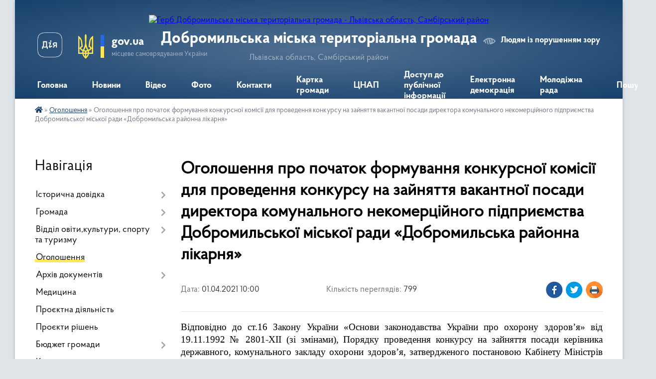

--- FILE ---
content_type: text/html; charset=UTF-8
request_url: https://dobromylska-gromada.gov.ua/news/1617260729/
body_size: 15665
content:
<!DOCTYPE html>
<html lang="uk">
<head>
	<!--[if IE]><meta http-equiv="X-UA-Compatible" content="IE=edge"><![endif]-->
	<meta charset="utf-8">
	<meta name="viewport" content="width=device-width, initial-scale=1">
	<!--[if IE]><script>
		document.createElement('header');
		document.createElement('nav');
		document.createElement('main');
		document.createElement('section');
		document.createElement('article');
		document.createElement('aside');
		document.createElement('footer');
		document.createElement('figure');
		document.createElement('figcaption');
	</script><![endif]-->
	<title>Оголошення про початок формування конкурсної комісії для проведення конкурсу на зайняття вакантної посади директора комунального некомерційного підприємства Добромильської міської  ради «Добромильська районна лікарня» | Добромильська міська територіальна громада</title>
	<meta name="description" content="Відповідно до ст.16 Закону України &amp;laquo;Основи законодавства України про охорону здоров&amp;rsquo;я&amp;raquo; від 19.11.1992 № 2801-XII (зі змінами), Порядку проведення конкурсу на зайняття посади керівника державного, комунального закладу охоро">
	<meta name="keywords" content="Оголошення, про, початок, формування, конкурсної, комісії, для, проведення, конкурсу, на, зайняття, вакантної, посади, директора, комунального, некомерційного, підприємства, Добромильської, міської, , ради, «Добромильська, районна, лікарня», |, Добромильська, міська, територіальна, громада">

	
		<meta property="og:image" content="https://rada.info/upload/users_files/04056003/gerb/iC_nACAAe.png">
	<meta property="og:image:width" content="107">
	<meta property="og:image:height" content="140">
			<meta property="og:title" content="Оголошення про початок формування конкурсної комісії для проведення конкурсу на зайняття вакантної посади директора комунального некомерційного підприємства Добромильської міської  ради «Добромильська районна лікарня»">
			<meta property="og:description" content="Відповідно до ст.16 Закону України &amp;laquo;Основи законодавства України про охорону здоров&amp;rsquo;я&amp;raquo; від 19.11.1992 № 2801-XII (зі змінами), Порядку проведення конкурсу на зайняття посади керівника державного, комунального закладу охорони здоров&amp;rsquo;я, затвердженого постановою Кабінету Міністрів України від 27.12.2017 № 1094, керуючись рішенням Добромильської міської ради № 77 від 19 березня 2021 р. &amp;laquo;Про початок конкурсу на заміщення вакантної посади &amp;nbsp;директора комунального некомерційного підприємства Добромильської міської ради &amp;laquo;Добромильська&amp;nbsp; районна лікарня&amp;raquo; Добромильська міська рада&amp;nbsp;">
			<meta property="og:type" content="article">
	<meta property="og:url" content="https://dobromylska-gromada.gov.ua/news/1617260729/">
		
		<link rel="apple-touch-icon" sizes="57x57" href="https://gromada.org.ua/apple-icon-57x57.png">
	<link rel="apple-touch-icon" sizes="60x60" href="https://gromada.org.ua/apple-icon-60x60.png">
	<link rel="apple-touch-icon" sizes="72x72" href="https://gromada.org.ua/apple-icon-72x72.png">
	<link rel="apple-touch-icon" sizes="76x76" href="https://gromada.org.ua/apple-icon-76x76.png">
	<link rel="apple-touch-icon" sizes="114x114" href="https://gromada.org.ua/apple-icon-114x114.png">
	<link rel="apple-touch-icon" sizes="120x120" href="https://gromada.org.ua/apple-icon-120x120.png">
	<link rel="apple-touch-icon" sizes="144x144" href="https://gromada.org.ua/apple-icon-144x144.png">
	<link rel="apple-touch-icon" sizes="152x152" href="https://gromada.org.ua/apple-icon-152x152.png">
	<link rel="apple-touch-icon" sizes="180x180" href="https://gromada.org.ua/apple-icon-180x180.png">
	<link rel="icon" type="image/png" sizes="192x192"  href="https://gromada.org.ua/android-icon-192x192.png">
	<link rel="icon" type="image/png" sizes="32x32" href="https://gromada.org.ua/favicon-32x32.png">
	<link rel="icon" type="image/png" sizes="96x96" href="https://gromada.org.ua/favicon-96x96.png">
	<link rel="icon" type="image/png" sizes="16x16" href="https://gromada.org.ua/favicon-16x16.png">
	<link rel="manifest" href="https://gromada.org.ua/manifest.json">
	<meta name="msapplication-TileColor" content="#ffffff">
	<meta name="msapplication-TileImage" content="https://gromada.org.ua/ms-icon-144x144.png">
	<meta name="theme-color" content="#ffffff">
	
	
		<meta name="robots" content="">
	
    <link rel="preload" href="https://cdnjs.cloudflare.com/ajax/libs/font-awesome/5.9.0/css/all.min.css" as="style">
	<link rel="stylesheet" href="https://cdnjs.cloudflare.com/ajax/libs/font-awesome/5.9.0/css/all.min.css" integrity="sha512-q3eWabyZPc1XTCmF+8/LuE1ozpg5xxn7iO89yfSOd5/oKvyqLngoNGsx8jq92Y8eXJ/IRxQbEC+FGSYxtk2oiw==" crossorigin="anonymous" referrerpolicy="no-referrer" />

    <link rel="preload" href="//gromada.org.ua/themes/km2/css/styles_vip.css?v=3.34" as="style">
	<link rel="stylesheet" href="//gromada.org.ua/themes/km2/css/styles_vip.css?v=3.34">
	<link rel="stylesheet" href="//gromada.org.ua/themes/km2/css/103752/theme_vip.css?v=1768411556">
	
		<!--[if lt IE 9]>
	<script src="https://oss.maxcdn.com/html5shiv/3.7.2/html5shiv.min.js"></script>
	<script src="https://oss.maxcdn.com/respond/1.4.2/respond.min.js"></script>
	<![endif]-->
	<!--[if gte IE 9]>
	<style type="text/css">
		.gradient { filter: none; }
	</style>
	<![endif]-->

</head>
<body class="">

	<a href="#top_menu" class="skip-link link" aria-label="Перейти до головного меню (Alt+1)" accesskey="1">Перейти до головного меню (Alt+1)</a>
	<a href="#left_menu" class="skip-link link" aria-label="Перейти до бічного меню (Alt+2)" accesskey="2">Перейти до бічного меню (Alt+2)</a>
    <a href="#main_content" class="skip-link link" aria-label="Перейти до головного вмісту (Alt+3)" accesskey="3">Перейти до текстового вмісту (Alt+3)</a>




	
	<div class="wrap">
		
		<header>
			<div class="header_wrap">
				<div class="logo">
					<a href="https://dobromylska-gromada.gov.ua/" id="logo" class="form_2">
						<img src="https://rada.info/upload/users_files/04056003/gerb/iC_nACAAe.png" alt="Герб Добромильська міська територіальна громада - Львівська область, Самбірський район">
					</a>
				</div>
				<div class="title">
					<div class="slogan_1">Добромильська міська територіальна громада</div>
					<div class="slogan_2">Львівська область, Самбірський район</div>
				</div>
				<div class="gov_ua_block">
					<a class="diia" href="https://diia.gov.ua/" target="_blank" rel="nofollow" title="Державні послуги онлайн"><img src="//gromada.org.ua/themes/km2/img/diia.png" alt="Логотип Diia"></a>
					<img src="//gromada.org.ua/themes/km2/img/gerb.svg" class="gerb" alt="Герб України">
					<span class="devider"></span>
					<div class="title">
						<b>gov.ua</b>
						<span>місцеве самоврядування України</span>
					</div>
				</div>
								<div class="alt_link">
					<a href="#" rel="nofollow" title="Режим високої контастності" onclick="return set_special('1d42eb49b10925aead74acb7a7f94a85b98c15da');">Людям із порушенням зору</a>
				</div>
								
				<section class="top_nav">
					<nav class="main_menu" id="top_menu">
						<ul>
														<li class="">
								<a href="https://dobromylska-gromada.gov.ua/main/"><span>Головна</span></a>
																							</li>
														<li class="">
								<a href="https://dobromylska-gromada.gov.ua/news/"><span>Новини</span></a>
																							</li>
														<li class="">
								<a href="https://dobromylska-gromada.gov.ua/video-21-44-41-18-03-2021/"><span>Відео</span></a>
																							</li>
														<li class="">
								<a href="https://dobromylska-gromada.gov.ua/photo/"><span>Фото</span></a>
																							</li>
														<li class="">
								<a href="https://dobromylska-gromada.gov.ua/feedback/"><span>Контакти</span></a>
																							</li>
														<li class="">
								<a href="https://dobromylska-gromada.gov.ua/structure/"><span>Картка громади</span></a>
																							</li>
														<li class=" has-sub">
								<a href="https://dobromylska-gromada.gov.ua/cnap-21-46-05-18-03-2021/"><span>ЦНАП</span></a>
																<button onclick="return show_next_level(this);" aria-label="Показати підменю"></button>
																								<ul>
																		<li>
										<a href="https://dobromylska-gromada.gov.ua/kontakti-16-11-42-25-10-2023/">Загальна інформація про Цнап</a>
																													</li>
																		<li>
										<a href="https://dobromylska-gromada.gov.ua/normativni-dokumenti-15-34-14-30-03-2021/">Нормативні  документи Цнап</a>
																													</li>
																		<li>
										<a href="https://dobromylska-gromada.gov.ua/fejsbukstorinka-cnapu-13-48-58-03-02-2023/">ФЕЙСБУК-сторінка ЦНАПу</a>
																													</li>
																		<li>
										<a href="https://dobromylska-gromada.gov.ua/viddaleni-robochi-miscya-16-17-49-25-10-2023/">Віддалені робочі місця</a>
																													</li>
																		<li>
										<a href="https://dobromylska-gromada.gov.ua/rekviziti-dlya-oplati-16-14-35-25-10-2023/">Реквізити для оплати</a>
																													</li>
																		<li>
										<a href="https://dobromylska-gromada.gov.ua/perelik-administativnih-poslug-16-12-34-25-10-2023/">Перелік адміністативних послуг</a>
																													</li>
																		<li>
										<a href="https://dobromylska-gromada.gov.ua/informacijni-kartki-16-11-09-25-10-2023/">Інформаційні картки</a>
																													</li>
																		<li>
										<a href="https://dobromylska-gromada.gov.ua/shering-16-12-59-25-10-2023/">ШЕРИНГ</a>
																													</li>
																		<li>
										<a href="https://dobromylska-gromada.gov.ua/diya-10-02-24-08-12-2021/">ДІЯ сервіси</a>
																													</li>
																		<li>
										<a href="https://dobromylska-gromada.gov.ua/normativnopravova-baza-cnap-16-17-17-25-10-2023/">Нормативно-законодавча база Цнап</a>
																													</li>
																										</ul>
															</li>
														<li class=" has-sub">
								<a href="https://dobromylska-gromada.gov.ua/dostup-do-publichnoi-informacii-15-21-34-27-02-2023/"><span>Доступ до публічної інформації</span></a>
																<button onclick="return show_next_level(this);" aria-label="Показати підменю"></button>
																								<ul>
																		<li>
										<a href="https://dobromylska-gromada.gov.ua/vidkriti-dani-12-44-44-05-06-2024/">ВІДКРИТІ ДАНІ</a>
																													</li>
																		<li>
										<a href="https://dobromylska-gromada.gov.ua/zayava-cebak-si-15-31-00-29-01-2024/">заява Цебак С.І.</a>
																													</li>
																		<li>
										<a href="https://dobromylska-gromada.gov.ua/zayava-cebak-si-15-31-50-29-01-2024/">заява Цебак С.І.</a>
																													</li>
																										</ul>
															</li>
														<li class=" has-sub">
								<a href="https://dobromylska-gromada.gov.ua/elektronna-demokratiya-16-30-44-02-10-2023/"><span>Електронна демокрація</span></a>
																<button onclick="return show_next_level(this);" aria-label="Показати підменю"></button>
																								<ul>
																		<li>
										<a href="https://dobromylska-gromada.gov.ua/elektronni-zvernennya-16-31-11-02-10-2023/">Електронні звернення</a>
																													</li>
																		<li>
										<a href="https://dobromylska-gromada.gov.ua/konsultacii-z-gromadskistju-14-00-41-13-12-2023/">Консультації з громадськістю</a>
																													</li>
																		<li>
										<a href="https://dobromylska-gromada.gov.ua/elektronni-peticii-15-39-37-19-12-2023/">Електронні петиції</a>
																													</li>
																										</ul>
															</li>
														<li class="">
								<a href="https://dobromylska-gromada.gov.ua/molodizhna-rada-11-41-50-29-07-2024/"><span>Молодіжна рада</span></a>
																							</li>
																				</ul>
					</nav>
					&nbsp;
					<button class="menu-button" id="open-button"><i class="fas fa-bars"></i> Меню сайту</button>
					<a href="https://dobromylska-gromada.gov.ua/search/" rel="nofollow" class="search_button">Пошук</a>
				</section>
				
			</div>
		</header>
				
		<section class="bread_crumbs">
		<div xmlns:v="http://rdf.data-vocabulary.org/#"><a href="https://dobromylska-gromada.gov.ua/" title="Головна сторінка"><i class="fas fa-home"></i></a> &raquo; <a href="https://dobromylska-gromada.gov.ua/ogoloshennya-21-45-54-18-03-2021/" aria-current="page">Оголошення</a>  &raquo; <span>Оголошення про початок формування конкурсної комісії для проведення конкурсу на зайняття вакантної посади директора комунального некомерційного підприємства Добромильської міської  ради «Добромильська районна лікарня»</span></div>
	</section>
	
	<section class="center_block">
		<div class="row">
			<div class="grid-25 fr">
				<aside>
				
									
										<div class="sidebar_title">Навігація</div>
										
					<nav class="sidebar_menu" id="left_menu">
						<ul>
														<li class=" has-sub">
								<a href="https://dobromylska-gromada.gov.ua/istorichna-dovidka-21-46-36-18-03-2021/"><span>Історична довідка</span></a>
																<button onclick="return show_next_level(this);" aria-label="Показати підменю"></button>
																								<ul>
																		<li class="">
										<a href="https://dobromylska-gromada.gov.ua/zvit-pro-robotu-viddilu-socialnogo-zahistu-naselennya-dobromilskoi-miskoi-radi-10-08-04-19-01-2024/"><span>звіт про роботу відділу соціального захисту населення Добромильської міської ради</span></a>
																													</li>
																										</ul>
															</li>
														<li class=" has-sub">
								<a href="https://dobromylska-gromada.gov.ua/gromada-21-47-04-18-03-2021/"><span>Громада</span></a>
																<button onclick="return show_next_level(this);" aria-label="Показати підменю"></button>
																								<ul>
																		<li class="">
										<a href="https://dobromylska-gromada.gov.ua/miskij-golova-22-11-31-18-03-2021/"><span>Міський голова</span></a>
																													</li>
																		<li class="">
										<a href="https://dobromylska-gromada.gov.ua/vikonavchij-komitet-22-21-24-18-03-2021/"><span>Виконавчий комітет</span></a>
																													</li>
																		<li class="">
										<a href="https://dobromylska-gromada.gov.ua/aparat-21-34-43-18-03-2021/"><span>Апарат</span></a>
																													</li>
																		<li class="">
										<a href="https://dobromylska-gromada.gov.ua/deputatskij-korpus-22-25-08-18-03-2021/"><span>Депутатський корпус</span></a>
																													</li>
																		<li class="">
										<a href="https://dobromylska-gromada.gov.ua/postijni-komisii-22-26-04-18-03-2021/"><span>Постійні комісії</span></a>
																													</li>
																		<li class="">
										<a href="https://dobromylska-gromada.gov.ua/pasport-gromadi-22-33-23-18-03-2021/"><span>Паспорт громади</span></a>
																													</li>
																										</ul>
															</li>
														<li class=" has-sub">
								<a href="https://dobromylska-gromada.gov.ua/viddil-osviti-kulturi-sportu-ta-turizmu-16-03-37-06-04-2021/"><span>Відділ овіти,культури, спорту та туризму</span></a>
																<button onclick="return show_next_level(this);" aria-label="Показати підменю"></button>
																								<ul>
																		<li class="">
										<a href="https://dobromylska-gromada.gov.ua/struktura-viddilu-16-04-57-06-04-2021/"><span>Структура відділу</span></a>
																													</li>
																		<li class="">
										<a href="https://dobromylska-gromada.gov.ua/ogoloshennya-15-47-26-12-04-2021/"><span>ОГОЛОШЕННЯ-НОВИНИ</span></a>
																													</li>
																		<li class="">
										<a href="https://dobromylska-gromada.gov.ua/normativni-dokumenti-09-55-19-07-04-2021/"><span>Нормативні документи</span></a>
																													</li>
																		<li class="">
										<a href="https://dobromylska-gromada.gov.ua/finansova-ta-bjudzhetna-zvitnist-15-21-50-17-05-2021/"><span>Фінансова та бюджетна звітність</span></a>
																													</li>
																		<li class="">
										<a href="https://dobromylska-gromada.gov.ua/dostup-do-publichnoi-informacii-16-14-41-06-04-2021/"><span>Доступ до публічної інформації</span></a>
																													</li>
																		<li class="">
										<a href="https://dobromylska-gromada.gov.ua/vakancii-16-15-13-06-04-2021/"><span>Ваканції</span></a>
																													</li>
																		<li class=" has-sub">
										<a href="https://dobromylska-gromada.gov.ua/zakladi-osviti-16-05-11-06-04-2021/"><span>Заклади освіти</span></a>
																				<button onclick="return show_next_level(this);" aria-label="Показати підменю"></button>
																														<ul>
																						<li><a href="https://dobromylska-gromada.gov.ua/zakladi-zagalnoi-serednoi-osviti-16-05-41-06-04-2021/"><span>Заклади загальної середньої освіти</span></a></li>
																						<li><a href="https://dobromylska-gromada.gov.ua/zakladi-doshkilnoi-osviti-16-05-56-06-04-2021/"><span>Заклади дошкільної освіти</span></a></li>
																						<li><a href="https://dobromylska-gromada.gov.ua/zakladi-pozashkilnoi-osviti-16-06-22-06-04-2021/"><span>Заклади позашкільної освіти</span></a></li>
																																</ul>
																			</li>
																		<li class="">
										<a href="https://dobromylska-gromada.gov.ua/nova-ukrainska-shkola-15-01-47-22-04-2021/"><span>НОВА УКРАЇНСЬКА ШКОЛА</span></a>
																													</li>
																		<li class="">
										<a href="https://dobromylska-gromada.gov.ua/distancijne-navchannya-15-05-26-22-04-2021/"><span>Дистанційне навчання</span></a>
																													</li>
																		<li class="">
										<a href="https://dobromylska-gromada.gov.ua/vibir-ta-zamovlennya-pidruchnikiv-16-12-47-06-04-2021/"><span>Вибір та замовлення підручників</span></a>
																													</li>
																		<li class="">
										<a href="https://dobromylska-gromada.gov.ua/inkljuzivna-osvita-16-08-16-06-04-2021/"><span>Інклюзивна освіта</span></a>
																													</li>
																		<li class="">
										<a href="https://dobromylska-gromada.gov.ua/psihologichna-sluzhba-16-12-18-06-04-2021/"><span>Психологічна служба</span></a>
																													</li>
																		<li class=" has-sub">
										<a href="https://dobromylska-gromada.gov.ua/zno-ta-dpa-16-09-05-06-04-2021/"><span>ЗНО та ДПА</span></a>
																				<button onclick="return show_next_level(this);" aria-label="Показати підменю"></button>
																														<ul>
																						<li><a href="https://dobromylska-gromada.gov.ua/zno-16-09-21-06-04-2021/"><span>ЗНО</span></a></li>
																						<li><a href="https://dobromylska-gromada.gov.ua/dpa-16-09-38-06-04-2021/"><span>ДПА</span></a></li>
																																</ul>
																			</li>
																		<li class="">
										<a href="https://dobromylska-gromada.gov.ua/olimpiadi-ta-konkursi-16-13-22-06-04-2021/"><span>Олімпіади та конкурси</span></a>
																													</li>
																		<li class="">
										<a href="https://dobromylska-gromada.gov.ua/sport-ta-turizm-16-08-02-06-04-2021/"><span>Спорт та туризм</span></a>
																													</li>
																		<li class=" has-sub">
										<a href="https://dobromylska-gromada.gov.ua/zakladi-kulturi-16-06-55-06-04-2021/"><span>Заклади культури</span></a>
																				<button onclick="return show_next_level(this);" aria-label="Показати підменю"></button>
																														<ul>
																						<li><a href="https://dobromylska-gromada.gov.ua/narodni-domi-16-07-19-06-04-2021/"><span>Комунальний заклад "Центр культури і дозвілля" Добромильської міської ради</span></a></li>
																						<li><a href="https://dobromylska-gromada.gov.ua/biblioteki-16-07-44-06-04-2021/"><span>Комунальний заклад "Публічна бібліотека" Добромильської міської ради</span></a></li>
																																</ul>
																			</li>
																		<li class="">
										<a href="https://dobromylska-gromada.gov.ua/pasporti-10-50-36-21-02-2022/"><span>Паспорти</span></a>
																													</li>
																		<li class="">
										<a href="https://dobromylska-gromada.gov.ua/zakupivli-12-48-17-30-01-2024/"><span>ЗАКУПІВЛІ</span></a>
																													</li>
																		<li class="">
										<a href="https://dobromylska-gromada.gov.ua/atestaciya-pedagogichnih-pracivnikiv-13-35-19-28-10-2025/"><span>АТЕСТАЦІЯ ПЕДАГОГІЧНИХ ПРАЦІВНИКІВ</span></a>
																													</li>
																										</ul>
															</li>
														<li class="active">
								<a href="https://dobromylska-gromada.gov.ua/ogoloshennya-21-45-54-18-03-2021/"><span>Оголошення</span></a>
																							</li>
														<li class=" has-sub">
								<a href="https://dobromylska-gromada.gov.ua/docs/"><span>Архів документів</span></a>
																<button onclick="return show_next_level(this);" aria-label="Показати підменю"></button>
																								<ul>
																		<li class="">
										<a href="https://dobromylska-gromada.gov.ua/protokoli-sesij-miskoi-radi-11-42-18-23-02-2023/"><span>Протоколи сесій міської ради</span></a>
																													</li>
																		<li class="">
										<a href="https://dobromylska-gromada.gov.ua/zasidannya-sesij-09-37-59-04-06-2025/"><span>Засідання сесій</span></a>
																													</li>
																		<li class="">
										<a href="https://dobromylska-gromada.gov.ua/reglament-roboti-dobromilskoi-mr-16-34-34-27-02-2023/"><span>Регламент роботи Добромильської МР</span></a>
																													</li>
																		<li class="">
										<a href="https://dobromylska-gromada.gov.ua/protokoli-zasidan-ta-rishennya-vikonavchogo-komitetu-dobromilskoi-miskoi-radi-11-42-33-11-08-2025/"><span>Протоколи засідань та рішення виконавчого комітету Добромильської міської ради</span></a>
																													</li>
																		<li class="">
										<a href="https://dobromylska-gromada.gov.ua/protokoli-poimennogo-golosuvannya-12-19-13-02-03-2023/"><span>Протоколи поіменного голосування</span></a>
																													</li>
																		<li class="">
										<a href="https://dobromylska-gromada.gov.ua/rozporyadzhennya-miskogo-golovi-16-11-45-23-10-2025/"><span>Розпорядження міського голови</span></a>
																													</li>
																										</ul>
															</li>
														<li class="">
								<a href="https://dobromylska-gromada.gov.ua/medicina-21-48-45-18-03-2021/"><span>Медицина</span></a>
																							</li>
														<li class="">
								<a href="https://dobromylska-gromada.gov.ua/zvit-po-proektah-21-49-04-18-03-2021/"><span>Проєктна діяльність</span></a>
																							</li>
														<li class="">
								<a href="https://dobromylska-gromada.gov.ua/proekti-rishen-21-49-24-18-03-2021/"><span>Проєкти рішень</span></a>
																							</li>
														<li class=" has-sub">
								<a href="https://dobromylska-gromada.gov.ua/bjudzhet-gromadi-21-49-45-18-03-2021/"><span>Бюджет громади</span></a>
																<button onclick="return show_next_level(this);" aria-label="Показати підменю"></button>
																								<ul>
																		<li class="">
										<a href="https://dobromylska-gromada.gov.ua/bjudzhetnij-reglament-12-56-54-13-05-2021/"><span>Бюджетний регламент</span></a>
																													</li>
																		<li class=" has-sub">
										<a href="https://dobromylska-gromada.gov.ua/zatverdzheni-programi-dobromilskoi-miskoi-radi-15-07-06-08-10-2021/"><span>Затверджені програми Добромильської міської ради</span></a>
																				<button onclick="return show_next_level(this);" aria-label="Показати підменю"></button>
																														<ul>
																						<li><a href="https://dobromylska-gromada.gov.ua/programa-opovischennya-11-43-25-30-01-2023/"><span>Програма оповіщення</span></a></li>
																						<li><a href="https://dobromylska-gromada.gov.ua/ohorona-ta-zberezhennya-kulturnoi-spadschini-16-54-30-25-10-2021/"><span>ОХОРОНА ТА ЗБЕРЕЖЕННЯ  КУЛЬТУРНОЇ СПАДЩИНИ</span></a></li>
																						<li><a href="https://dobromylska-gromada.gov.ua/cifrova-dobromilska-miska-rada-16-31-27-26-01-2023/"><span>Цифрова Добромильська міська рада</span></a></li>
																						<li><a href="https://dobromylska-gromada.gov.ua/programa-z-infekcijnogo-kontrolju-v-knp-dmr-dobromilska-rajonna-likarnya-sambirskogo-rajonu-lvivskoi-oblasti-na-2023-rik-16-42-28-26-01-2023/"><span>ПРОГРАМА                   з інфекційного контролю в КНП ДМР «Добромильська районна лікарня»</span></a></li>
																						<li><a href="https://dobromylska-gromada.gov.ua/programa-nadannya-odnorazovoi-dopomogi-najbilsh-nezahischenim-kategoriyam-gromadyan-–-invalidam-gluhonimim-z-ditinstva-ta-nezryachim-yaki--16-45-23-26-01-2023/"><span>ПРОГРАМА надання одноразової допомоги найбільш незахищеним категоріям громадян – інвалідам, глухонімим з дитинства та незрячим</span></a></li>
																						<li><a href="https://dobromylska-gromada.gov.ua/programa-nadannya-pidtrimki-osobam-z-osoblivimi-osvitnimi-potrebami-inkljuzivnogo-navchannya-v-zakladah-doshkilnoi-ta-zakladah-zagalnoi-sere-16-47-39-26-01-2023/"><span>ПРОГРАМА надання підтримки особам з особливими освітніми потребами інклюзивного навчання</span></a></li>
																						<li><a href="https://dobromylska-gromada.gov.ua/programa-finansuvannya-8-derzhavnogo-pozhezhnoryatuvalnogo-zagonu-golovnogo-upravlinnya-derzhavnoi-sluzhbi-ukraini-z-nadzvichajnih-situacij--16-49-29-26-01-2023/"><span>ПРОГРАМА  фінансування 8 Державного пожежно-рятувального загону ГУ Державної служби України зНС  у Львівській області</span></a></li>
																						<li><a href="https://dobromylska-gromada.gov.ua/kolos-15-08-34-08-10-2021/"><span>Колос</span></a></li>
																						<li><a href="https://dobromylska-gromada.gov.ua/stomatologiya-15-11-01-08-10-2021/"><span>Стоматологія</span></a></li>
																						<li><a href="https://dobromylska-gromada.gov.ua/adresna-dopomoga-malozaberpechenim-gromadyanam-15-12-10-08-10-2021/"><span>Адресна допомога малозаберпеченим громадянам</span></a></li>
																						<li><a href="https://dobromylska-gromada.gov.ua/blagoustrij-15-13-17-08-10-2021/"><span>Благоустрій</span></a></li>
																						<li><a href="https://dobromylska-gromada.gov.ua/reabilitacijni-zahodi-15-14-27-08-10-2021/"><span>Реабілітаційні заходи</span></a></li>
																						<li><a href="https://dobromylska-gromada.gov.ua/bezkoshtovne-zabezpechennya-medikamentami-15-15-52-08-10-2021/"><span>Безкоштовне забезпечення медикаментами</span></a></li>
																						<li><a href="https://dobromylska-gromada.gov.ua/viplata-na-pohovannya-15-17-08-08-10-2021/"><span>Виплата на поховання</span></a></li>
																						<li><a href="https://dobromylska-gromada.gov.ua/prizeri-olimpiad-15-18-04-08-10-2021/"><span>Призери олімпіад</span></a></li>
																						<li><a href="https://dobromylska-gromada.gov.ua/ridkisni-zahvorjuvannya-15-19-10-08-10-2021/"><span>Рідкісні захворювання</span></a></li>
																						<li><a href="https://dobromylska-gromada.gov.ua/bekoshtovne-zabezpechennya-invalidiv-15-38-27-08-10-2021/"><span>Бекоштовне забезпечення інвалідів</span></a></li>
																						<li><a href="https://dobromylska-gromada.gov.ua/normativno-groshova-ocinka-15-39-24-08-10-2021/"><span>Нормативно - грошова оцінка</span></a></li>
																						<li><a href="https://dobromylska-gromada.gov.ua/ohorona-navkolishnogo-sredovischa-15-40-28-08-10-2021/"><span>Охорона навколишнього средовища</span></a></li>
																						<li><a href="https://dobromylska-gromada.gov.ua/perevezennya-15-41-22-08-10-2021/"><span>Перевезення</span></a></li>
																						<li><a href="https://dobromylska-gromada.gov.ua/vulichne-osvitlennya-15-42-15-08-10-2021/"><span>Вуличне освітлення</span></a></li>
																						<li><a href="https://dobromylska-gromada.gov.ua/utrimannya-dorig-15-43-14-08-10-2021/"><span>Утримання доріг</span></a></li>
																						<li><a href="https://dobromylska-gromada.gov.ua/odnorazova-dopomoga-15-44-18-08-10-2021/"><span>Одноразова допомога</span></a></li>
																						<li><a href="https://dobromylska-gromada.gov.ua/ochisni-sporudi-15-45-05-08-10-2021/"><span>Очисні споруди</span></a></li>
																						<li><a href="https://dobromylska-gromada.gov.ua/tarifi-15-45-55-08-10-2021/"><span>Тарифи</span></a></li>
																						<li><a href="https://dobromylska-gromada.gov.ua/trudovij-arhiv-15-46-44-08-10-2021/"><span>Трудовий архів</span></a></li>
																						<li><a href="https://dobromylska-gromada.gov.ua/pidtrimka-fapiv-15-47-55-08-10-2021/"><span>Підтримка ФАПів</span></a></li>
																						<li><a href="https://dobromylska-gromada.gov.ua/rezervnij-fond-15-50-29-08-10-2021/"><span>Резервний фонд</span></a></li>
																																</ul>
																			</li>
																										</ul>
															</li>
														<li class=" has-sub">
								<a href="https://dobromylska-gromada.gov.ua/komunalni-zakladi-ta-ustanovi-21-50-09-18-03-2021/"><span>Комунальні заклади та установи</span></a>
																<button onclick="return show_next_level(this);" aria-label="Показати підменю"></button>
																								<ul>
																		<li class="">
										<a href="https://dobromylska-gromada.gov.ua/kp-mvu-zhkg-m-dobromil-14-50-37-16-02-2024/"><span>КП МВУ ЖКГ м. Добромиль</span></a>
																													</li>
																										</ul>
															</li>
														<li class="">
								<a href="https://dobromylska-gromada.gov.ua/civilnij-zahist-21-51-13-18-03-2021/"><span>Цивільний захист</span></a>
																							</li>
														<li class="">
								<a href="https://dobromylska-gromada.gov.ua/plbyua-21-51-35-18-03-2021/"><span>PL-BY-UA</span></a>
																							</li>
														<li class="">
								<a href="https://dobromylska-gromada.gov.ua/cowboyky-ukrainskij-dikij-zahid-21-51-47-18-03-2021/"><span>Cowboyky. Український дикий захід</span></a>
																							</li>
														<li class=" has-sub">
								<a href="https://dobromylska-gromada.gov.ua/socialnij-zahist-16-10-24-29-03-2021/"><span>Соціальний захист</span></a>
																<button onclick="return show_next_level(this);" aria-label="Показати підменю"></button>
																								<ul>
																		<li class="">
										<a href="https://dobromylska-gromada.gov.ua/mozhlivosti-pracevlashtuvannya-dlya-vpo-12-48-59-30-07-2025/"><span>Можливості працевлаштування для ВПО</span></a>
																													</li>
																		<li class="">
										<a href="https://dobromylska-gromada.gov.ua/otrimannya-psihologichnoi-dopomogi-dlya-vpo-13-25-40-30-07-2025/"><span>Отримання психологічної допомоги для ВПО</span></a>
																													</li>
																		<li class="">
										<a href="https://dobromylska-gromada.gov.ua/vlashtuvannya-ditej-u-zzso-ta-zdo-13-36-36-30-07-2025/"><span>Влаштування дітей у ЗЗСО та ЗДО</span></a>
																													</li>
																										</ul>
															</li>
														<li class=" has-sub">
								<a href="https://dobromylska-gromada.gov.ua/zemelna-infrastruktura-16-12-43-29-03-2021/"><span>Відділ архітектури, земельних відносин та екології та управління комунальним майном</span></a>
																<button onclick="return show_next_level(this);" aria-label="Показати підменю"></button>
																								<ul>
																		<li class="">
										<a href="https://dobromylska-gromada.gov.ua/upravlinnya-vidhodami-16-21-19-10-11-2025/"><span>Управління відходами</span></a>
																													</li>
																		<li class="">
										<a href="https://dobromylska-gromada.gov.ua/sektor-z-pitan-ohoroni-kulturnoi-spadschini-viddilu-arhitekturi-zemelnih-vidnosin-ekologii-ta-upravlinnya-komunalnim-majnom-15-20-17-01-09-2025/"><span>Сектор з питань охорони культурної спадщини  відділу архітектури, земельних відносин, екології та управління комунальним майном</span></a>
																													</li>
																										</ul>
															</li>
														<li class=" has-sub">
								<a href="https://dobromylska-gromada.gov.ua/finansovij-viddil-dobromilskoi-miskoi-radi-16-09-04-06-04-2021/"><span>Фінансовий відділ Добромильської міської ради</span></a>
																<button onclick="return show_next_level(this);" aria-label="Показати підменю"></button>
																								<ul>
																		<li class="">
										<a href="https://dobromylska-gromada.gov.ua/pasporti-bjudzhetnih-program-miscevogo-bjudzhetu-na-2021-rik-11-51-56-15-04-2021/"><span>Паспорти бюджетних програм місцевого бюджету</span></a>
																													</li>
																		<li class=" has-sub">
										<a href="https://dobromylska-gromada.gov.ua/plan-roboti-viddilu-11-34-42-15-04-2021/"><span>План Роботи відділу</span></a>
																				<button onclick="return show_next_level(this);" aria-label="Показати підменю"></button>
																														<ul>
																						<li><a href="https://dobromylska-gromada.gov.ua/plan-zahodiv-schodo-skladannya-prognozu-bjudzhetu-na-20222024rr-ta-proektu-miscevogo-bjudzhetu-na-2022-r-12-52-55-13-05-2021/"><span>План заходів щодо складання прогнозу бюджету на 2022-2024рр та проекту місцевого бюджету на 2022 р.</span></a></li>
																						<li><a href="https://dobromylska-gromada.gov.ua/plan-roboti-finansovogo-viddilu-dobromilskoi-miskoi-radi-na-2025-rik-11-44-52-05-03-2025/"><span>План роботи фінансового відділу Добромильської міської ради на 2025 рік</span></a></li>
																																</ul>
																			</li>
																		<li class=" has-sub">
										<a href="https://dobromylska-gromada.gov.ua/struktura-finansovogo-viddilu-11-43-38-15-04-2021/"><span>Структура Фінансового відділу</span></a>
																				<button onclick="return show_next_level(this);" aria-label="Показати підменю"></button>
																														<ul>
																						<li><a href="https://dobromylska-gromada.gov.ua/polozhennya-finansovogo-viddilu-dobromilskoi-miskoi-radi-15-49-14-31-08-2021/"><span>ПОЛОЖЕННЯ Фінансового відділу Добромильської міської ради</span></a></li>
																						<li><a href="https://dobromylska-gromada.gov.ua/posadovi-instrukcii-15-50-06-31-08-2021/"><span>Посадові Інструкції</span></a></li>
																																</ul>
																			</li>
																		<li class="">
										<a href="https://dobromylska-gromada.gov.ua/bjudzhet-12-55-03-13-05-2021/"><span>Бюджет</span></a>
																													</li>
																		<li class="">
										<a href="https://dobromylska-gromada.gov.ua/rishennya-pro-vstanovlennya-miscevih-podatkiv-ta-zboriv-na-2024-rik-17-12-48-05-07-2023/"><span>Рішення про встановлення місцевих податків та зборів на 2024 рік</span></a>
																													</li>
																		<li class="">
										<a href="https://dobromylska-gromada.gov.ua/bjudzhetni-zapiti-10-21-05-03-12-2024/"><span>Бюджетні запити</span></a>
																													</li>
																		<li class=" has-sub">
										<a href="https://dobromylska-gromada.gov.ua/rishennya-pro-vstanovlennya-miscevih-podatkiv-ta-zboriv-na-2025-rik-10-35-43-03-12-2024/"><span>Рішення про встановлення місцевих податків та зборів на 2025 рік</span></a>
																				<button onclick="return show_next_level(this);" aria-label="Показати підменю"></button>
																														<ul>
																						<li><a href="https://dobromylska-gromada.gov.ua/pro--vstanovlennya-stavok-ta-pilg-iz-splati-podatku-na-neruhome-majno-vidminne-vid-zemelnoi-dilyanki-na-2025-rik-10-37-20-03-12-2024/"><span>Про   встановлення ставок та пільг  із сплати податку на нерухоме майно,  відмінне від земельної ділянки на 2025 рік</span></a></li>
																						<li><a href="https://dobromylska-gromada.gov.ua/pro-vstanovlennya-miscevih-podatkiv-ta-zboriv-na-2025-rik-10-38-52-03-12-2024/"><span>Про  встановлення місцевих податків  та зборів на 2025 рік</span></a></li>
																						<li><a href="https://dobromylska-gromada.gov.ua/pro--vstanovlennya-stavok-zemelnogo-podatku-ta-nadannya-pilg-zi-splati-zemelnogo-podatku-na-2025-r-na-teritorii-dobromilskoi-miskoi-r-10-40-03-03-12-2024/"><span>Про   встановлення ставок  земельного податку та надання пільг  зі сплати земельного податку на  2025 р. на території Добромильської міської р</span></a></li>
																						<li><a href="https://dobromylska-gromada.gov.ua/pro-vstanovlennya-rozmiru-vidrahuvan-do-bjudzhetu-chastini-chistogo-pributku-dohodu-komunalnimi-pidpriemstvami-10-40-49-03-12-2024/"><span>Про встановлення розміру відрахувань  до бюджету  частини чистого прибутку (доходу) комунальними  підприємствами</span></a></li>
																																</ul>
																			</li>
																		<li class="">
										<a href="https://dobromylska-gromada.gov.ua/instrukcii-z-pidgotovki-bjudzhetnih-zapitiv-11-01-14-03-12-2024/"><span>Інструкції з підготовки бюджетних запитів</span></a>
																													</li>
																		<li class=" has-sub">
										<a href="https://dobromylska-gromada.gov.ua/rishennya-pro-vstanovlennya-miscevih-podatkiv-ta-zboriv-na-2023-rik-12-15-47-06-07-2022/"><span>Рішення про встановлення місцевих податків та зборів на 2023 рік</span></a>
																				<button onclick="return show_next_level(this);" aria-label="Показати підменю"></button>
																														<ul>
																						<li><a href="https://dobromylska-gromada.gov.ua/pro-vstanovlennya-stavok-ta-pilg-iz-splati-podatku-na-neruhome-majno-vidminne-vid-zemelnoi-dilyanki-na-2023-rik-12-21-01-06-07-2022/"><span>Про встановлення ставок та пільг із сплати податку на нерухоме майно, відмінне від земельної ділянки на 2023 рік</span></a></li>
																						<li><a href="https://dobromylska-gromada.gov.ua/pro-vstanovlennya-stavok-zemelnogo-podatku-ta-nadannya-pilg-zi-splati-zemelnogo-podatku-na-2023-rik-na-teritorii-dobromilskoi-miskoi-radi-12-28-05-06-/"><span>Про встановлення ставок земельного податку та надання пільг зі сплати земельного податку на 2023 рік на території Добромильської міської ради</span></a></li>
																						<li><a href="https://dobromylska-gromada.gov.ua/pro-vstanovlennya-miscevih-podatkiv-ta-zboriv-na-2023-rik-12-30-29-06-07-2022/"><span>Про встановлення місцевих податків та зборів на 2023 рік</span></a></li>
																						<li><a href="https://dobromylska-gromada.gov.ua/pro-vstanovlennya-rozmiru-vidrahuvan-do-bjudzhetu-chastini-chistogo-pributku-dohodu-komunalnimi-pidpriemstvami-12-34-07-06-07-2022/"><span>Про встановлення розміру відрахувань до бюджету частини чистого прибутку (доходу) комунальними підприємствами</span></a></li>
																						<li><a href="https://dobromylska-gromada.gov.ua/pro-zvilnennya-kp-mvu-zhkg-mdobromil-vid-splati-podatku-za-zemlju-podatku-na-neruhome-majno-ta-podatku-v-chastini-chistogo-pributku-na-2023--12-42-59-/"><span>Про звільнення КП МВУ ЖКГ м.Добромиль від сплати податку за землю , податку на нерухоме майно та податку в частині чистого прибутку на 2023 рік</span></a></li>
																																</ul>
																			</li>
																		<li class=" has-sub">
										<a href="https://dobromylska-gromada.gov.ua/rishennya-pro-vnesennya-zmin-do-bjudzhetu-dobromilskoi-miskoi-teritorialnoi-gromadi-12-50-54-03-12-2024/"><span>Рішення про внесення змін до бюджету  Добромильської міської територіальної громади</span></a>
																				<button onclick="return show_next_level(this);" aria-label="Показати підменю"></button>
																														<ul>
																						<li><a href="https://dobromylska-gromada.gov.ua/rishennya-pro-vnesennya-zmin-do-bjudzhetu-dobromilskoi-miskoi-teritorialnoi-gromadi-2021-rik-12-51-24-03-12-2024/"><span>Рішення про внесення змін до бюджету  Добромильської міської територіальної громади 2021 рік</span></a></li>
																						<li><a href="https://dobromylska-gromada.gov.ua/rishennya-pro-vnesennya-zmin-do-bjudzhetu-dobromilskoi-miskoi-teritorialnoi-gromadi-2022rik-12-52-47-03-12-2024/"><span>Рішення про внесення змін до бюджету  Добромильської міської територіальної громади 2022рік</span></a></li>
																						<li><a href="https://dobromylska-gromada.gov.ua/rishennya-pro-vnesennya-zmin-do-bjudzhetu-dobromilskoi-miskoi-teritorialnoi-gromadi-2023-rik-12-53-16-03-12-2024/"><span>Рішення про внесення змін до бюджету  Добромильської міської територіальної громади 2023 рік</span></a></li>
																						<li><a href="https://dobromylska-gromada.gov.ua/rishennya-pro-vnesennya-zmin-do-bjudzhetu-dobromilskoi-miskoi-teritorialnoi-gromadi-2024-rik-12-53-43-03-12-2024/"><span>Рішення про внесення змін до бюджету  Добромильської міської територіальної громади 2024 рік</span></a></li>
																						<li><a href="https://dobromylska-gromada.gov.ua/rishennya-pro-vnesennya-zmin-do-bjudzhetu-dobromilskoi-miskoi-teritorialnoi-gromadi-2025-rik-11-47-39-05-03-2025/"><span>Рішення про внесення змін до бюджету Добромильської міської територіальної громади 2025 рік</span></a></li>
																																</ul>
																			</li>
																		<li class="">
										<a href="https://dobromylska-gromada.gov.ua/prtokoli-zasidannya-bjudzhetnoi-komisii-11-45-32-28-02-2023/"><span>Пртоколи засідання бюджетної комісії</span></a>
																													</li>
																		<li class=" has-sub">
										<a href="https://dobromylska-gromada.gov.ua/zvit-pro-vikonannya-bjudzhetu-11-29-47-05-03-2025/"><span>Звіт про виконання бюджету</span></a>
																				<button onclick="return show_next_level(this);" aria-label="Показати підменю"></button>
																														<ul>
																						<li><a href="https://dobromylska-gromada.gov.ua/zvit-pro-vikonannya-bjudzhetu-za-2024-rik-11-32-28-05-03-2025/"><span>Звіт про виконання бюджету за 2024 рік</span></a></li>
																																</ul>
																			</li>
																		<li class="">
										<a href="https://dobromylska-gromada.gov.ua/analiz-regulyatornogo-vplivu-09-46-43-17-05-2024/"><span>Аналіз регуляторного впливу</span></a>
																													</li>
																		<li class="">
										<a href="https://dobromylska-gromada.gov.ua/poryadok-skladannya-i-vikonannya-rozpisu-miskogo-bjudzhetu-12-03-34-10-09-2021/"><span>Порядок  складання і виконання розпису  міського бюджету</span></a>
																													</li>
																		<li class=" has-sub">
										<a href="https://dobromylska-gromada.gov.ua/rishennya-sesii-miskoi-radi-2021-r-10-34-43-07-06-2021/"><span>Рішення сесії міської ради 2021 р.</span></a>
																				<button onclick="return show_next_level(this);" aria-label="Показати підменю"></button>
																														<ul>
																						<li><a href="https://dobromylska-gromada.gov.ua/miscevi-podatki-ta-zbori-dobromilskoi-miskoi-radi-10-44-15-07-06-2021/"><span>Місцеві податки та збори Добромильської міської ради</span></a></li>
																						<li><a href="https://dobromylska-gromada.gov.ua/stavki-ta-pilgi-iz-splati-podatku-na-neruhome-majno-vidminne-vid-zemelnoi-dilyanki-na-2022-rik-10-46-23-07-06-2021/"><span>Ставки та пільги  із сплати податку на нерухоме майно,  відмінне від земельної ділянки на 2022 рік</span></a></li>
																						<li><a href="https://dobromylska-gromada.gov.ua/stavki-zemelnogo-podatku-ta-nadannya-pilg-zi-splati-zemelnogo-podatku-na-2022-r-na-teritorii-dobromilskoi-miskoi-radi-10-53-09-07-06-2021/"><span>Ставки  земельного податку та надання пільг  зі сплати земельного податку на  2022 р. на території Добромильської міської ради</span></a></li>
																						<li><a href="https://dobromylska-gromada.gov.ua/miscevi-podatki-ta-zbori-vstanovleni-na-2022-rik-dobromilskoju-miskoju-teritorialnoju-gromadoju-11-01-23-07-06-2021/"><span>Місцеві податки  та збори встановлені на 2022 рік Добромильською міською територіальною громадою</span></a></li>
																						<li><a href="https://dobromylska-gromada.gov.ua/rozmir-vidrahuvan -do-bjudzhetu- chastini-chistogo-pributku-dohodu-komunalnimi -pidpriemstvami-na-teritorii-dobromilskoi-miskoi-radi-11-11-31-07-06-20/"><span>Розмір відрахувань  до бюджету   частини чистого прибутку (доходу) комунальними  підприємствами на території Добромильської міської ради</span></a></li>
																																</ul>
																			</li>
																		<li class="">
										<a href="https://dobromylska-gromada.gov.ua/instrukcii-schodo-pidgotovki-bjudzhetnoi-propozicii-09-49-33-29-07-2025/"><span>Інструкції щодо підготовки бюджетної пропозиції</span></a>
																													</li>
																										</ul>
															</li>
														<li class=" has-sub">
								<a href="https://dobromylska-gromada.gov.ua/sluzhba-u-spravah-ditej-dobromilskoi-miskoi-radi-11-38-29-07-05-2021/"><span>Служба у справах дітей</span></a>
																<button onclick="return show_next_level(this);" aria-label="Показати підменю"></button>
																								<ul>
																		<li class="">
										<a href="https://dobromylska-gromada.gov.ua/normativni-dokumenti-viddilu-10-08-13-31-10-2024/"><span>Нормативні  документи відділу</span></a>
																													</li>
																										</ul>
															</li>
														<li class="">
								<a href="https://dobromylska-gromada.gov.ua/bezbarernist-15-58-36-14-03-2025/"><span>БЕЗБАР'ЄРНІСТЬ</span></a>
																							</li>
														<li class=" has-sub">
								<a href="https://dobromylska-gromada.gov.ua/cnsp-10-02-24-17-06-2021/"><span>Центр надання соціальних послуг</span></a>
																<button onclick="return show_next_level(this);" aria-label="Показати підменю"></button>
																								<ul>
																		<li class="">
										<a href="https://dobromylska-gromada.gov.ua/ranne-vtruchannya-13-59-29-07-10-2025/"><span>Раннє втручання</span></a>
																													</li>
																										</ul>
															</li>
														<li class=" has-sub">
								<a href="https://dobromylska-gromada.gov.ua/informacijni-statti-dps-dlya-pidpriemciv-10-16-38-14-01-2025/"><span>Інформаційні статті ДПС для підприємців</span></a>
																<button onclick="return show_next_level(this);" aria-label="Показати підменю"></button>
																								<ul>
																		<li class="">
										<a href="https://dobromylska-gromada.gov.ua/dlya-fop-–-platnikiv-edinogo-podatku-pershoi-ta-drugoi-grup-pro-rozmiri-stavok-edinogo-podatku-z-01012025-10-18-34-14-01-2025/"><span>Для ФОП</span></a>
																													</li>
																		<li class="">
										<a href="https://dobromylska-gromada.gov.ua/aktualna-informaciya-10-21-30-14-01-2025/"><span>Актуальна інформація</span></a>
																													</li>
																		<li class="">
										<a href="https://dobromylska-gromada.gov.ua/garyacha-liniya-10-23-42-14-01-2025/"><span>Гаряча лінія</span></a>
																													</li>
																		<li class="">
										<a href="https://dobromylska-gromada.gov.ua/elektronnij-kabinet-10-24-36-14-01-2025/"><span>Електронний кабінет</span></a>
																													</li>
																		<li class="">
										<a href="https://dobromylska-gromada.gov.ua/mobilizovani-fop-na-chas-sluzhbi-zvilneni-vid-splati-podatkiv-roz’yasnennya-vid-sambirskoi-dpi-10-05-27-26-09-2025/"><span>Мобілізовані ФОП на час служби звільнені від сплати податків: роз’яснення від Самбірської ДПІ</span></a>
																													</li>
																		<li class="">
										<a href="https://dobromylska-gromada.gov.ua/podacha-deklaracii-na-podatkovu-znizhku-10-09-50-26-09-2025/"><span>Подача декларації на податкову знижку</span></a>
																													</li>
																										</ul>
															</li>
														<li class="">
								<a href="https://dobromylska-gromada.gov.ua/portal-miscevoi-statistiki-lvivschini-15-49-47-28-07-2023/"><span>Портал місцевої статистики Львівщини</span></a>
																							</li>
														<li class="">
								<a href="https://dobromylska-gromada.gov.ua/stategiya-15-25-21-05-11-2021/"><span>Стратегія розвитку Добромильської МР на  2021- 2027 р</span></a>
																							</li>
														<li class="">
								<a href="https://dobromylska-gromada.gov.ua/publichni-investicii-10-29-56-01-08-2025/"><span>Публічні інвестиції</span></a>
																							</li>
														<li class="">
								<a href="https://dobromylska-gromada.gov.ua/policejskij-oficer-dobromilskoi-gromadi-14-21-58-17-11-2023/"><span>Поліцейський офіцер Добромильської  громади</span></a>
																							</li>
														<li class="">
								<a href="https://dobromylska-gromada.gov.ua/informacijni-statti-sluzhbi-bezpeki-ukraini-15-28-28-22-07-2021/"><span>Інформаційні статті СЛУЖБИ БЕЗПЕКИ УКРАЇНИ</span></a>
																							</li>
														<li class="">
								<a href="https://dobromylska-gromada.gov.ua/gu-derzhpraci-u-lvivskij-oblasti-09-42-49-03-06-2022/"><span>ГУ Держпраці у Львівській області!!!</span></a>
																							</li>
													</ul>
						
												
					</nav>

											<div class="sidebar_title">Публічні закупівлі</div>	
<div class="petition_block">

		<p><a href="https://dobromylska-gromada.gov.ua/prozorro/" title="Публічні закупівлі Прозорро"><img src="//gromada.org.ua/themes/km2/img/prozorro_logo.png?v=2025" alt="Prozorro"></a></p>
	
		<p><a href="https://dobromylska-gromada.gov.ua/openbudget/" title="Відкритий бюджет"><img src="//gromada.org.ua/themes/km2/img/openbudget_logo.png?v=2025" alt="OpenBudget"></a></p>
	
	
</div>									
					
											<div class="sidebar_title">Черга в садочок</div>
						<div class="records_block">
							<p><a href="https://dobromylska-gromada.gov.ua/queue/" class="btn btn-large btn-block btn-yellow"><i class="fas fa-child"></i> Подати документи</a></p>
							<p><a href="https://dobromylska-gromada.gov.ua/queue_search/" class="btn btn-small btn-grey"><i class="fas fa-search"></i> Перевірити стан заявки</a></p>
						</div>
					
					
					
										<div id="banner_block">

						
						<div class="clearfix"></div>

						<!-- Google tag (gtag.js) -->
<script async src="https://www.googletagmanager.com/gtag/js?id=G-YFXGG3MDF8"></script>
<script>
  window.dataLayer = window.dataLayer || [];
  function gtag(){dataLayer.push(arguments);}
  gtag('js', new Date());

  gtag('config', 'G-YFXGG3MDF8');
</script>
						<div class="clearfix"></div>

					</div>
				
				</aside>
			</div>
			<div class="grid-75">

				<main id="main_content">

																		<h1>Оголошення про початок формування конкурсної комісії для проведення конкурсу на зайняття вакантної посади директора комунального некомерційного підприємства Добромильської міської  ради «Добромильська районна лікарня»</h1>


<div class="row ">
	<div class="grid-30 one_news_date">
		Дата: <span>01.04.2021 10:00</span>
	</div>
	<div class="grid-30 one_news_count">
		Кількість переглядів: <span>799</span>
	</div>
		<div class="grid-30 one_news_socials">
		<button class="social_share" data-type="fb"><img src="//gromada.org.ua/themes/km2/img/share/fb.png" alt="Іконка Фейсбук"></button>
		<button class="social_share" data-type="tw"><img src="//gromada.org.ua/themes/km2/img/share/tw.png" alt="Іконка Твітер"></button>
		<button class="print_btn" onclick="window.print();"><img src="//gromada.org.ua/themes/km2/img/share/print.png" alt="Іконка принтера"></button>
	</div>
		<div class="clearfix"></div>
</div>

<hr>

<p style="margin-bottom:.0001pt; text-align:justify; margin:0cm 0cm 10pt"><span style="font-size:11pt"><span style="background:white"><span style="line-height:normal"><span style="vertical-align:baseline"><span style="font-family:Calibri,sans-serif"><span lang="UK" style="font-size:14.0pt"><span style="font-family:&quot;Times New Roman&quot;,&quot;serif&quot;"><span style="color:black">Відповідно до ст.16 Закону України &laquo;Основи законодавства України про охорону здоров&rsquo;я&raquo; від 19.11.1992 № 2801-XII (зі змінами), Порядку проведення конкурсу на зайняття посади керівника державного, комунального закладу охорони здоров&rsquo;я, затвердженого постановою Кабінету Міністрів України від 27.12.2017 № 1094, керуючись рішенням Добромильської міської ради № 77 від 19 березня 2021 р. &laquo;</span></span></span><span lang="UK" style="font-size:14.0pt"><span style="font-family:&quot;Times New Roman&quot;,&quot;serif&quot;">Про початок конкурсу на заміщення вакантної посади &nbsp;директора комунального некомерційного підприємства Добромильської міської ради &laquo;Добромильська&nbsp; районна лікарня&raquo;</span></span><span lang="UK" style="font-size:14.0pt"><span style="font-family:&quot;Times New Roman&quot;,&quot;serif&quot;"><span style="color:black"> Добромильська міська рада&nbsp;</span></span></span></span></span></span></span></span></p>

<p style="margin-bottom:.0001pt; text-align:justify; margin:0cm 0cm 10pt"><span style="font-size:11pt"><span style="line-height:normal"><span style="font-family:Calibri,sans-serif"><b><span lang="UK" style="font-size:14.0pt"><span style="font-family:&quot;Times New Roman&quot;,&quot;serif&quot;"><span style="color:black">оголошує про початок формування конкурсної комісії</span></span></span></b><span lang="UK" style="font-size:14.0pt"><span style="font-family:&quot;Times New Roman&quot;,&quot;serif&quot;"><span style="color:black">&nbsp;для проведення конкурсу на зайняття вакантної посади директора комунального некомерційного підприємства Добромильської міської ради &laquo;Добромильська районна лікарня&raquo;.</span></span></span></span></span></span></p>

<p style="margin-bottom:.0001pt; text-align:justify; margin:0cm 0cm 10pt"><span style="font-size:11pt"><span style="line-height:normal"><span style="font-family:Calibri,sans-serif"><span lang="UK" style="font-size:14.0pt"><span style="font-family:&quot;Times New Roman&quot;,&quot;serif&quot;"><span style="color:black">До складу конкурсної комісії у рівній кількості входять: 2 представники органу управління (міської ради), 2 представники трудового колективу відповідного закладу, обрані на загальних зборах трудового колективу, 2 представники громадськості, делеговані громадськими об&rsquo;єднаннями з питань захисту інтересів громадян у сфері охорони здоров&rsquo;я та/або у сфері запобігання корупції і антикорупційної діяльності (за умови реєстрації таких громадських об&rsquo;єднань не менш як за два роки до дати рішення про проведення конкурсу) .</span></span></span></span></span></span></p>

<p style="margin-bottom:.0001pt; text-align:justify; margin:0cm 0cm 10pt"><span style="font-size:11pt"><span style="line-height:normal"><span style="font-family:Calibri,sans-serif"><span lang="UK" style="font-size:14.0pt"><span style="font-family:&quot;Times New Roman&quot;,&quot;serif&quot;"><span style="color:black">Пропозиції щодо кандидатур від громадськості подаються до Добромильської міської ради за адресою: м. Добромиль, пл. Ринок,1 ( приймальна міського голови ) у письмовому вигляді упродовж 15 днів з моменту опублікування цього оголошення &ndash;&nbsp;<b>до 17.00 год</b>.&nbsp;<b>15 квітня 2021 року включно.</b>&nbsp;</span></span></span></span></span></span></p>

<p style="margin-bottom:.0001pt; text-align:justify; margin:0cm 0cm 10pt"><span style="font-size:11pt"><span style="line-height:normal"><span style="font-family:Calibri,sans-serif"><span lang="UK" style="font-size:14.0pt"><span style="font-family:&quot;Times New Roman&quot;,&quot;serif&quot;"><span style="color:black">Членом конкурсної комісії не може бути особа, щодо якої є документально підтверджена інформація про наявність судимості за вчинення умисного злочину, якщо така судимість не погашена або не знята в установленому законом порядку; накладення адміністративного стягнення за корупційне або пов&rsquo;язане з корупцією правопорушення &ndash; протягом трьох років з дня набрання відповідним рішенням суду законної сили; наявність конфлікту інтересів.&nbsp;</span></span></span></span></span></span></p>

<p style="margin-bottom:.0001pt; text-align:justify; margin:0cm 0cm 10pt"><span style="font-size:11pt"><span style="line-height:normal"><span style="font-family:Calibri,sans-serif"><span lang="UK" style="font-size:14.0pt"><span style="font-family:&quot;Times New Roman&quot;,&quot;serif&quot;"><span style="color:black">Для розгляду пропозиції необхідно подати:</span></span></span></span></span></span></p>

<p style="margin-bottom:.0001pt; text-align:justify; margin:0cm 0cm 10pt"><span style="font-size:11pt"><span style="line-height:normal"><span style="font-family:Calibri,sans-serif"><span lang="UK" style="font-size:14.0pt"><span style="font-family:&quot;Times New Roman&quot;,&quot;serif&quot;"><span style="color:black">&ndash; заяву із зазначенням пунктів Статуту (Положення), які свідчать про відповідність громадської організації вимогам постанови Кабінету Міністрів України від 27.12.2017 № 1094;</span></span></span></span></span></span></p>

<p style="margin-bottom:.0001pt; text-align:justify; margin:0cm 0cm 10pt"><span style="font-size:11pt"><span style="line-height:normal"><span style="font-family:Calibri,sans-serif"><span lang="UK" style="font-size:14.0pt"><span style="font-family:&quot;Times New Roman&quot;,&quot;serif&quot;"><span style="color:black">&ndash; рішення повноважного органу щодо делегування представника;</span></span></span></span></span></span></p>

<p style="margin-bottom:.0001pt; text-align:justify; margin:0cm 0cm 10pt"><span style="font-size:11pt"><span style="line-height:normal"><span style="font-family:Calibri,sans-serif"><span lang="UK" style="font-size:14.0pt"><span style="font-family:&quot;Times New Roman&quot;,&quot;serif&quot;"><span style="color:black">&ndash; документи, що підтверджують реєстрацію громадського об&rsquo;єднання;</span></span></span></span></span></span></p>

<p style="margin-bottom:.0001pt; text-align:justify; margin:0cm 0cm 10pt"><span style="font-size:11pt"><span style="line-height:normal"><span style="font-family:Calibri,sans-serif"><span lang="UK" style="font-size:14.0pt"><span style="font-family:&quot;Times New Roman&quot;,&quot;serif&quot;"><span style="color:black">&ndash; копію чинного Статуту (Положення), завіреного в установленому порядку.</span></span></span></span></span></span></p>

<p style="margin:0cm 0cm 10pt"><span style="font-size:11pt"><span style="line-height:115%"><span style="font-family:Calibri,sans-serif"><span lang="UK" style="font-size:14.0pt"><span style="line-height:115%"><span style="font-family:&quot;Times New Roman&quot;,&quot;serif&quot;"><span style="color:black">Телефон для довідок: 0679194409, відповідальна особа: Терлецька Тетяна Іванівна</span></span></span></span></span></span></span></p>
<div class="clearfix"></div>

<hr>


<a name="news_comments"></a>
<h2>Коментарі:</h2>


<p>Ваш коментар може бути першим :)</p>
<p><a href="#add_comment" class="btn btn-yellow open-popup"><i class="fas fa-plus-circle"></i> Додати коментар</a></p>
<hr>

<p><a href="https://dobromylska-gromada.gov.ua/ogoloshennya-21-45-54-18-03-2021/" class="btn btn-grey">&laquo; повернутися</a></p>											
				</main>
				
			</div>
			<div class="clearfix"></div>
		</div>
	</section>
	
	
	<footer>
		
		<div class="row">
			<div class="grid-40 socials">
				<p>
					<a href="https://gromada.org.ua/rss/103752/" rel="nofollow" target="_blank" title="RSS-стрічка новин"><i class="fas fa-rss"></i></a>
										<a href="https://dobromylska-gromada.gov.ua/feedback/#chat_bot" title="Наша громада в смартфоні"><i class="fas fa-robot"></i></a>
																				<a href="https://www.facebook.com/%D0%94%D0%BE%D0%B1%D1%80%D0%BE%D0%BC%D0%B8%D0%BB%D1%8C%D1%81%D1%8C%D0%BA%D0%B0-%D0%BC%D1%96%D1%81%D1%8C%D0%BA%D0%B0-%D1%82%D0%B5%D1%80%D0%B8%D1%82%D0%BE%D1%80%D1%96%D0%B0%D0%B" rel="nofollow" target="_blank" title="Сторінка у Фейсбук"><i class="fab fa-facebook-f"></i></a>															<a href="https://dobromylska-gromada.gov.ua/sitemap/" title="Мапа сайту"><i class="fas fa-sitemap"></i></a>
				</p>
				<p class="copyright">Добромильська міська територіальна громада - 2021-2026 &copy; Весь контент доступний за ліцензією <a href="https://creativecommons.org/licenses/by/4.0/deed.uk" target="_blank" rel="nofollow">Creative Commons Attribution 4.0 International License</a>, якщо не зазначено інше.</p>
			</div>
			<div class="grid-20 developers">
				<a href="https://vlada.ua/" rel="nofollow" target="_blank" title="Перейти на сайт платформи VladaUA"><img src="//gromada.org.ua/themes/km2/img/vlada_online.svg?v=ua" class="svg" alt="Логотип платформи VladaUA"></a><br>
				<span>офіційні сайти &laquo;під ключ&raquo;</span><br>
				для органів державної влади
			</div>
			<div class="grid-40 admin_auth_block">
								<p class="first"><a href="#" rel="nofollow" class="alt_link" onclick="return set_special('1d42eb49b10925aead74acb7a7f94a85b98c15da');">Людям із порушенням зору</a></p>
				<p><a href="#auth_block" class="open-popup" title="Вхід в адмін-панель сайту"><i class="fa fa-lock"></i></a></p>
				<p class="sec"><a href="#auth_block" class="open-popup">Вхід для адміністратора</a></p>
				<div id="google_translate_element" style="text-align: left;width: 202px;float: right;margin-top: 13px;"></div>
							</div>
			<div class="clearfix"></div>
		</div>

	</footer>

	</div>

		
	



<a href="#" id="Go_Top"><i class="fas fa-angle-up"></i></a>
<a href="#" id="Go_Top2"><i class="fas fa-angle-up"></i></a>

<script type="text/javascript" src="//gromada.org.ua/themes/km2/js/jquery-3.6.0.min.js"></script>
<script type="text/javascript" src="//gromada.org.ua/themes/km2/js/jquery-migrate-3.3.2.min.js"></script>
<script type="text/javascript" src="//gromada.org.ua/themes/km2/js/flickity.pkgd.min.js"></script>
<script type="text/javascript" src="//gromada.org.ua/themes/km2/js/flickity-imagesloaded.js"></script>
<script type="text/javascript">
	$(document).ready(function(){
		$(".main-carousel .carousel-cell.not_first").css("display", "block");
	});
</script>
<script type="text/javascript" src="//gromada.org.ua/themes/km2/js/icheck.min.js"></script>
<script type="text/javascript" src="//gromada.org.ua/themes/km2/js/superfish.min.js?v=2"></script>



<script type="text/javascript" src="//gromada.org.ua/themes/km2/js/functions_unpack.js?v=5.17"></script>
<script type="text/javascript" src="//gromada.org.ua/themes/km2/js/hoverIntent.js"></script>
<script type="text/javascript" src="//gromada.org.ua/themes/km2/js/jquery.magnific-popup.min.js?v=1.1"></script>
<script type="text/javascript" src="//gromada.org.ua/themes/km2/js/jquery.mask.min.js"></script>


	


<script type="text/javascript" src="//translate.google.com/translate_a/element.js?cb=googleTranslateElementInit"></script>
<script type="text/javascript">
	function googleTranslateElementInit() {
		new google.translate.TranslateElement({
			pageLanguage: 'uk',
			includedLanguages: 'de,en,es,fr,pl,hu,bg,ro,da,lt',
			layout: google.translate.TranslateElement.InlineLayout.SIMPLE,
			gaTrack: true,
			gaId: 'UA-71656986-1'
		}, 'google_translate_element');
	}
</script>

<script>
  (function(i,s,o,g,r,a,m){i["GoogleAnalyticsObject"]=r;i[r]=i[r]||function(){
  (i[r].q=i[r].q||[]).push(arguments)},i[r].l=1*new Date();a=s.createElement(o),
  m=s.getElementsByTagName(o)[0];a.async=1;a.src=g;m.parentNode.insertBefore(a,m)
  })(window,document,"script","//www.google-analytics.com/analytics.js","ga");

  ga("create", "UA-71656986-1", "auto");
  ga("send", "pageview");

</script>

<script async
src="https://www.googletagmanager.com/gtag/js?id=UA-71656986-2"></script>
<script>
   window.dataLayer = window.dataLayer || [];
   function gtag(){dataLayer.push(arguments);}
   gtag("js", new Date());

   gtag("config", "UA-71656986-2");
</script>



<div style="display: none;">
			<div id="add_comment" class="dialog-popup m">

	<div class="logo"><img src="//gromada.org.ua/themes/km2/img/logo.svg" class="svg"></div>
    <h4>Коментування статті/новини</h4>

	
    	

    <form action="//gromada.org.ua/n/actions/" method="post">

		
		<div class="form-group">
			<label for="add_comment_name" class="control-label">Ваше прізвище, ім'я та по батькові:</label>
			<input type="text" class="form-control" id="add_comment_name" name="name" placeholder="Анонімно" value="">
		</div>

		<div class="form-group">
			<label for="add_comment_phone" class="control-label">Контактний телефон: <span>*</span></label>
			<input type="tel" class="form-control phone_mask" id="add_comment_phone" name="phone" placeholder="+38(0XX)XXX-XX-XX" value="">
		</div>

		<div class="form-group">
			<label for="add_comment_text" class="control-label">Текст коментаря: <span>*</span></label>
			<textarea class="form-control" id="add_comment_text" name="text" rows="5" required></textarea>
		</div>
		
		<div class="row">
			<div class="grid-50">
				<img id="img_captcha" src="//gromada.org.ua/upload/pre_captcha.png">
			</div>
			<div class="grid-50">
				<div class="form-group">
					<label for="add_comment_captcha" class="control-label">Результат арифм. дії: <span>*</span></label>
					<input type="text" class="form-control" id="add_comment_captcha" name="captcha" value="" required>
				</div>
			</div>
			<div class="clearfix"></div>
		</div>
		

        <div class="form-group center">
            <input type="hidden" name="news_id" value="538355">
			
			<input type="hidden" name="captcha_code" id="captcha_code" value="293642059126796757bd92174e68cc47">
			
            <button type="submit" name="pAction" value="add_comment" class="btn btn-yellow">Зберегти коментар</button>
        </div>

    </form>

</div>


								<div id="get_gromada_ban" class="dialog-popup s">

	<div class="logo"><img src="//gromada.org.ua/themes/km2/img/logo.svg" class="svg"></div>
    <h4>Код для вставки на сайт</h4>
	
    <div class="form-group">
        <img src="//gromada.org.ua/gromada_orgua_88x31.png">
    </div>
    <div class="form-group">
        <textarea id="informer_area" class="form-control"><a href="https://gromada.org.ua/" target="_blank"><img src="https://gromada.org.ua/gromada_orgua_88x31.png" alt="Gromada.org.ua - веб сайти діючих громад України" /></a></textarea>
    </div>
	
</div>			<div id="auth_block" class="dialog-popup s" role="dialog" aria-modal="true" aria-labelledby="auth_block_label">

	<div class="logo"><img src="//gromada.org.ua/themes/km2/img/logo.svg" class="svg"></div>
    <h4 id="auth_block_label">Вхід для адміністратора</h4>
    <form action="//gromada.org.ua/n/actions/" method="post">

		
        
        <div class="form-group">
            <label class="control-label" for="login">Логін: <span>*</span></label>
            <input type="text" class="form-control" name="login" id="login" value="" autocomplete="username" required>
        </div>
        <div class="form-group">
            <label class="control-label" for="password">Пароль: <span>*</span></label>
            <input type="password" class="form-control" name="password" id="password" value="" autocomplete="current-password" required>
        </div>
        <div class="form-group center">
            <input type="hidden" name="object_id" value="103752">
			<input type="hidden" name="back_url" value="https://dobromylska-gromada.gov.ua/news/1617260729/">
            <button type="submit" class="btn btn-yellow" name="pAction" value="login_as_admin_temp">Авторизуватись</button>
        </div>
		

    </form>

</div>


			
						
								<div id="email_voting" class="dialog-popup m">

	<div class="logo"><img src="//gromada.org.ua/themes/km2/img/logo.svg" class="svg"></div>
    <h4>Онлайн-опитування: </h4>

    <form action="//gromada.org.ua/n/actions/" method="post" enctype="multipart/form-data">

        <div class="alert alert-warning">
            <strong>Увага!</strong> З метою уникнення фальсифікацій Ви маєте підтвердити свій голос через E-Mail
        </div>

		
        <div class="form-group">
            <label class="control-label" for="voting_email">E-Mail: <span>*</span></label>
            <input type="email" class="form-control" name="email" id="voting_email" value="" required>
        </div>
		

        <div class="form-group center">
            <input type="hidden" name="voting_id" value="">
			
            <input type="hidden" name="answer_id" id="voting_anser_id" value="">
			<input type="hidden" name="back_url" value="https://dobromylska-gromada.gov.ua/news/1617260729/">
			
            <button type="submit" name="pAction" value="get_voting" class="btn btn-yellow">Підтвердити голос</button> <a href="#" class="btn btn-grey close-popup">Скасувати</a>
        </div>

    </form>

</div>


		<div id="result_voting" class="dialog-popup m">

	<div class="logo"><img src="//gromada.org.ua/themes/km2/img/logo.svg" class="svg"></div>
    <h4>Результати опитування</h4>

    <h3 id="voting_title"></h3>

    <canvas id="voting_diagram"></canvas>
    <div id="voting_results"></div>

    <div class="form-group center">
        <a href="#voting" class="open-popup btn btn-yellow"><i class="far fa-list-alt"></i> Всі опитування</a>
    </div>

</div>		
												<div id="voting_confirmed" class="dialog-popup s">

	<div class="logo"><img src="//gromada.org.ua/themes/km2/img/logo.svg" class="svg"></div>
    <h4>Дякуємо!</h4>

    <div class="alert alert-success">Ваш голос було зараховано</div>

</div>

		
			</div>
</body>
</html>